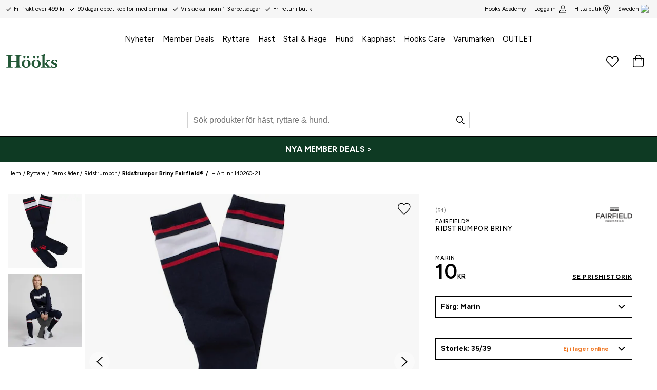

--- FILE ---
content_type: text/css; charset=UTF-8
request_url: https://www.hooks.se/static/css/21.style-9e2fccba.css
body_size: 4578
content:
@charset "UTF-8";.wwok4xg{width:57ch;max-width:100%;margin:4rem auto;padding:1rem}.wwok4xg a{display:inline-block;margin:1rem 0 3rem;border-radius:3px;padding:.5rem;-webkit-text-decoration:none;text-decoration:none;font-weight:600;background:#e2e2e2;border:1px solid #c3c3c3;color:#000}.wwok4xg a:hover{background:#eaeaea}.wwok4xg h1{font-size:1.5rem;margin-bottom:2rem}.wwok4xg pre{font-size:.875rem;line-height:1.5;color:#585858}.c1d61tf8{position:fixed;top:0;left:0;width:100%;z-index:2147483647;opacity:1;transition:opacity .4s ease-out}.c1d61tf8.is-finished{opacity:0}.b1rpry9j{height:2px;transition:width .1s linear}.po6xh9f{overflow:hidden}.cvu0uh1{position:fixed;z-index:3;top:0;left:0;bottom:0;right:0;background:rgba(0,0,0,.2)}.b6npfix{display:inline-flex;justify-content:center;align-items:center;padding:.5rem 1rem;color:#fff;background-color:grey;border-color:grey;cursor:pointer;text-align:center;height:54px;font-family:Source Sans Pro,sans-serif;width:100%}.b6npfix:disabled{opacity:.5;cursor:not-allowed}@media (min-width:50rem){.b6npfix{max-width:300px}}.b1a2kosr{display:inline-flex;justify-content:center;align-items:center;padding:.5rem 1rem;color:#fff;background-color:grey;border-color:grey;cursor:pointer;text-align:center;height:54px;font-family:Source Sans Pro,sans-serif;width:100%;-webkit-text-decoration:none;text-decoration:none}.b1a2kosr:disabled{opacity:.5;cursor:not-allowed}@media (--above.md){.b1a2kosr{max-width:300px}}.b1a2kosr:hover{-webkit-text-decoration:none;text-decoration:none}.sy7w4pf{background:var(--sy7w4pf-0);color:var(--sy7w4pf-1);border:1px solid var(--sy7w4pf-0)}.t48m0a0{background:var(--t48m0a0-0);color:var(--t48m0a0-1)}.c1onf3o9{background:#fff;position:fixed;display:flex;flex-direction:column;top:0;height:100%;z-index:99999;max-width:100%;-webkit-overflow-scrolling:touch;overflow-y:auto;transition:-webkit-transform .3s ease-in-out;transition:transform .3s ease-in-out;transition:transform .3s ease-in-out,-webkit-transform .3s ease-in-out}.o1v23gro{-webkit-text-decoration:line-through;text-decoration:line-through}.bw5nwwd{width:100%;height:100%}.b1sx4slz{position:absolute;z-index:1}.b11hbbze.b1sx4slz{top:0;left:0}.bjfg2yl.b1sx4slz{top:0;right:0}.bjxrflz.b1sx4slz{bottom:0;left:0}.ba873gr.b1sx4slz{bottom:0;right:0}.p1kgh9s4{display:flex;align-items:center;justify-content:center}.p1kgh9s4.with-badge span{position:absolute;z-index:1}.s1trcchx{line-height:1.5;display:flex;flex-direction:row;flex-wrap:wrap;list-style:none;margin-bottom:2rem}.s1trcchx a,.s1trcchx li{color:#707070;font-size:.75rem}.s1trcchx.hide-last li:last-child:after{display:none}.b1943hhp{white-space:nowrap}.b1943hhp:after{display:inline-block;content:"/";padding:0 .33em}
/*!
  Ionicons, v2.0.0
  Created by Ben Sperry for the Ionic Framework, http://ionicons.com/
  https://twitter.com/benjsperry  https://twitter.com/ionicframework
  MIT License: https://github.com/driftyco/ionicons

  Android-style icons originally built by Google’s
  Material Design Icons: https://github.com/google/material-design-icons
  used under CC BY http://creativecommons.org/licenses/by/4.0/
  Modified icons to fit ionicon’s grid from original.
*/@font-face{font-family:Ionicons;src:url(https://cdnjs.cloudflare.com/ajax/libs/ionicons/2.0.1/fonts/ionicons.eot?v=2.0.0);src:url(https://cdnjs.cloudflare.com/ajax/libs/ionicons/2.0.1/fonts/ionicons.eot?v=2.0.0#iefix) format("embedded-opentype"),url(https://cdnjs.cloudflare.com/ajax/libs/ionicons/2.0.1/fonts/ionicons.ttf?v=2.0.0) format("truetype"),url(https://cdnjs.cloudflare.com/ajax/libs/ionicons/2.0.1/fonts/ionicons.woff?v=2.0.0) format("woff"),url(https://cdnjs.cloudflare.com/ajax/libs/ionicons/2.0.1/fonts/ionicons.svg?v=2.0.0#Ionicons) format("svg");font-weight:400;font-style:normal}.image-gallery-fullscreen-button:before,.image-gallery-left-nav:before,.image-gallery-play-button:before,.image-gallery-right-nav:before{display:inline-block;font-family:Ionicons;speak:none;font-style:normal;font-weight:400;-webkit-font-feature-settings:normal;font-feature-settings:normal;font-variant:normal;text-transform:none;text-rendering:auto;line-height:1;-webkit-font-smoothing:antialiased;-moz-osx-font-smoothing:grayscale}.image-gallery{-webkit-user-select:none;-o-user-select:none;user-select:none;-webkit-tap-highlight-color:transparent}.image-gallery.fullscreen-modal{background:#000;bottom:0;height:100%;left:0;position:fixed;right:0;top:0;width:100%;z-index:5}.image-gallery.fullscreen-modal .image-gallery-content{top:50%;-webkit-transform:translateY(-50%);transform:translateY(-50%)}.image-gallery-content{position:relative;line-height:0;top:0}.image-gallery-content.fullscreen,.image-gallery-content.fullscreen .image-gallery-slide{background:#000}.image-gallery-slide-wrapper{position:relative}.image-gallery-slide-wrapper.left,.image-gallery-slide-wrapper.right{display:inline-block;width:calc(100% - 113px)}@media (max-width:768px){.image-gallery-slide-wrapper.left,.image-gallery-slide-wrapper.right{width:calc(100% - 84px)}}.image-gallery-slide-wrapper.image-gallery-rtl{direction:rtl}.image-gallery-fullscreen-button,.image-gallery-left-nav,.image-gallery-play-button,.image-gallery-right-nav{-webkit-appearance:none;appearance:none;background-color:initial;border:0;cursor:pointer;outline:none;position:absolute;z-index:4}.image-gallery-fullscreen-button:before,.image-gallery-left-nav:before,.image-gallery-play-button:before,.image-gallery-right-nav:before{color:#fff;line-height:.7;text-shadow:0 2px 2px #1a1a1a;transition:color .2s ease-out}.image-gallery-fullscreen-button:hover:before,.image-gallery-left-nav:hover:before,.image-gallery-play-button:hover:before,.image-gallery-right-nav:hover:before{color:#337ab7}@media (max-width:768px){.image-gallery-fullscreen-button:hover:before,.image-gallery-left-nav:hover:before,.image-gallery-play-button:hover:before,.image-gallery-right-nav:hover:before{color:#fff}}.image-gallery-fullscreen-button,.image-gallery-play-button{bottom:0}.image-gallery-fullscreen-button:before,.image-gallery-play-button:before{font-size:2.7em;padding:15px 20px;text-shadow:0 1px 1px #1a1a1a}@media (max-width:768px){.image-gallery-fullscreen-button:before,.image-gallery-play-button:before{font-size:2.4em}}@media (max-width:480px){.image-gallery-fullscreen-button:before,.image-gallery-play-button:before{font-size:2em}}.image-gallery-fullscreen-button:hover:before,.image-gallery-play-button:hover:before{color:#fff;-webkit-transform:scale(1.1);transform:scale(1.1)}@media (max-width:768px){.image-gallery-fullscreen-button:hover:before,.image-gallery-play-button:hover:before{-webkit-transform:none;transform:none}}.image-gallery-fullscreen-button{right:0}.image-gallery-fullscreen-button:before{content:""}.image-gallery-fullscreen-button.active:before{content:""}.image-gallery-fullscreen-button.active:hover:before{-webkit-transform:scale(.9);transform:scale(.9)}.image-gallery-play-button{left:0}.image-gallery-play-button:before{content:""}.image-gallery-play-button.active:before{content:""}.image-gallery-left-nav,.image-gallery-right-nav{color:#fff;font-size:5em;padding:50px 15px;top:50%;-webkit-transform:translateY(-50%);transform:translateY(-50%)}.image-gallery-left-nav[disabled],.image-gallery-right-nav[disabled]{cursor:disabled;opacity:.6;pointer-events:none}@media (max-width:768px){.image-gallery-left-nav,.image-gallery-right-nav{font-size:3.4em;padding:20px 15px}}@media (max-width:480px){.image-gallery-left-nav,.image-gallery-right-nav{font-size:2.4em;padding:0 15px}}.image-gallery-left-nav{left:0}.image-gallery-left-nav:before{content:""}.image-gallery-right-nav{right:0}.image-gallery-right-nav:before{content:""}.image-gallery-slides{line-height:0;overflow:hidden;position:relative;white-space:nowrap}.image-gallery-slide{background:#fff;left:0;position:absolute;top:0;width:100%}.image-gallery-slide.center{position:relative}.image-gallery-slide img{width:100%}.image-gallery-slide .image-gallery-description{background:rgba(0,0,0,.4);bottom:70px;color:#fff;left:0;line-height:1;padding:10px 20px;position:absolute;white-space:normal}@media (max-width:768px){.image-gallery-slide .image-gallery-description{bottom:45px;font-size:.8em;padding:8px 15px}}.image-gallery-bullets{bottom:20px;left:0;margin:0 auto;position:absolute;right:0;width:80%;z-index:4}.image-gallery-bullets .image-gallery-bullets-container{margin:0;padding:0;text-align:center}.image-gallery-bullets .image-gallery-bullet{-webkit-appearance:none;appearance:none;background-color:initial;border:1px solid #fff;border-radius:50%;box-shadow:0 1px 0 #1a1a1a;cursor:pointer;display:inline-block;margin:0 5px;outline:none;padding:5px}@media (max-width:768px){.image-gallery-bullets .image-gallery-bullet{margin:0 3px;padding:3px}}@media (max-width:480px){.image-gallery-bullets .image-gallery-bullet{padding:2.7px}}.image-gallery-bullets .image-gallery-bullet.active{background:#fff}.image-gallery-thumbnails-wrapper{position:relative}.image-gallery-thumbnails-wrapper.thumbnails-wrapper-rtl{direction:rtl}.image-gallery-thumbnails-wrapper.left,.image-gallery-thumbnails-wrapper.right{display:inline-block;vertical-align:top;width:108px}@media (max-width:768px){.image-gallery-thumbnails-wrapper.left,.image-gallery-thumbnails-wrapper.right{width:81px}}.image-gallery-thumbnails-wrapper.left .image-gallery-thumbnails,.image-gallery-thumbnails-wrapper.right .image-gallery-thumbnails{height:100%;width:100%;left:0;padding:0;position:absolute;top:0}.image-gallery-thumbnails-wrapper.left .image-gallery-thumbnails .image-gallery-thumbnail,.image-gallery-thumbnails-wrapper.right .image-gallery-thumbnails .image-gallery-thumbnail{display:block;margin-right:0;padding:0}.image-gallery-thumbnails-wrapper.left .image-gallery-thumbnails .image-gallery-thumbnail+.image-gallery-thumbnail,.image-gallery-thumbnails-wrapper.right .image-gallery-thumbnails .image-gallery-thumbnail+.image-gallery-thumbnail{margin-left:0}.image-gallery-thumbnails-wrapper.left{margin-right:5px}@media (max-width:768px){.image-gallery-thumbnails-wrapper.left{margin-right:3px}}.image-gallery-thumbnails-wrapper.right{margin-left:5px}@media (max-width:768px){.image-gallery-thumbnails-wrapper.right{margin-left:3px}}.image-gallery-thumbnails{overflow:hidden;padding:5px 0}@media (max-width:768px){.image-gallery-thumbnails{padding:3px 0}}.image-gallery-thumbnails .image-gallery-thumbnails-container{cursor:pointer;text-align:center;transition:-webkit-transform .45s ease-out;transition:transform .45s ease-out;transition:transform .45s ease-out,-webkit-transform .45s ease-out;white-space:nowrap}.image-gallery-thumbnail{display:inline-block;border:4px solid transparent;transition:border .3s ease-out;width:100px}@media (max-width:768px){.image-gallery-thumbnail{border:3px solid transparent;width:75px}}.image-gallery-thumbnail+.image-gallery-thumbnail{margin-left:2px}.image-gallery-thumbnail .image-gallery-thumbnail-inner{position:relative}.image-gallery-thumbnail img{vertical-align:middle;width:100%}.image-gallery-thumbnail.active{border:4px solid #337ab7}@media (max-width:768px){.image-gallery-thumbnail.active{border:3px solid #337ab7}}.image-gallery-thumbnail-label{box-sizing:border-box;color:#fff;font-size:1em;left:0;line-height:1em;padding:5%;position:absolute;top:50%;text-shadow:1px 1px 0 #000;-webkit-transform:translateY(-50%);transform:translateY(-50%);white-space:normal;width:100%}@media (max-width:768px){.image-gallery-thumbnail-label{font-size:.8em;line-height:.8em}}.image-gallery-index{background:rgba(0,0,0,.4);color:#fff;line-height:1;padding:10px 20px;position:absolute;right:0;top:0;z-index:4}@media (max-width:768px){.image-gallery-index{font-size:.8em;padding:5px 10px}}.t1054qxn{width:100%;overflow:hidden}.t1054qxn svg{height:1rem;width:1rem}.t1054qxn ul{list-style-type:disc;margin-left:1rem}.t1054qxn tr>*{line-height:2rem}.t1054qxn tr th{text-align:left;font-weight:600;padding-right:.5rem}.slick-slider{box-sizing:border-box;-webkit-user-select:none;user-select:none;-webkit-touch-callout:none;-khtml-user-select:none;touch-action:pan-y;-webkit-tap-highlight-color:transparent}.slick-list,.slick-slider{position:relative;display:block}.slick-list{overflow:hidden;margin:0;padding:0}.slick-list:focus{outline:none}.slick-list.dragging{cursor:pointer;cursor:hand}.slick-slider .slick-list,.slick-slider .slick-track{-webkit-transform:translateZ(0);transform:translateZ(0)}.slick-track{position:relative;top:0;left:0;display:block;margin-left:auto;margin-right:auto}.slick-track:after,.slick-track:before{display:table;content:""}.slick-track:after{clear:both}.slick-loading .slick-track{visibility:hidden}.slick-slide{display:none;float:left;height:100%;min-height:1px}[dir=rtl] .slick-slide{float:right}.slick-slide img{display:block}.slick-slide.slick-loading img{display:none}.slick-slide.dragging img{pointer-events:none}.slick-initialized .slick-slide{display:block}.slick-loading .slick-slide{visibility:hidden}.slick-vertical .slick-slide{display:block;height:auto;border:1px solid transparent}.dw7sw52 global([data-flight-dropdown-open="false"] [data-flight-dropdown-items]),.slick-arrow.slick-hidden{display:none}.sbsycch{position:relative}.sbsycch [data-flight-dropdown-button]{padding:.5em 1em;border:1px solid silver;border-radius:3px}.sbsycch [data-flight-dropdown-items]{position:absolute;top:100%;left:0;background:#fff;white-space:nowrap;display:block;z-index:2;outline:none}.sbsycch [data-flight-dropdown-item]{cursor:pointer;border-top:1px solid silver;white-space:nowrap;padding:.5em 1em}.sbsycch [data-flight-dropdown-item]:hover{color:#00f}.lvwr69r{background:#f5f5f5}.c1i1ikgj{position:absolute;opacity:0;cursor:pointer}.cdsc28{height:22px;width:22px;background-color:initial;border:1px solid #000;display:flex;align-items:center;justify-content:center;margin-right:.5rem}.c1bt8vbf{display:none;width:1em;height:1em}.c1bt8vbf use{fill:#fff}.l13mec8q{display:flex;position:relative;height:22px;align-items:center;cursor:pointer;font-size:14px;white-space:nowrap}.l13mec8q:hover input~span{background-color:#ccc}.l13mec8q input:focus~span{border-color:#2f80ed}.l13mec8q input:checked~span svg{display:block}.rb9a7a4{display:flex;margin-top:1rem}.rb9a7a4 span{width:16px;height:16px;border-radius:50%;flex:0 0 auto}.l1exij6x{font-weight:600}.s1ddxhvz{display:flex;flex-direction:column;font-size:1rem;max-width:16em;border:1px solid #e8e8e8;box-shadow:4px 4px 20px rgba(0,0,0,.07);background-color:#fff}.s1ddxhvz .lvwr69r{padding:1rem;margin:.5rem;font-size:.875rem}.s1ddxhvz .lvwr69r .c1f2rxz1{margin-top:1rem}.s1ddxhvz .lvwr69r .c1f2rxz1:first-child{margin-top:0}.s1ddxhvz .s1o36yse{padding:1rem}.s1ddxhvz .t1eswvp1{margin:0;padding:0 0 1rem;font-weight:600;font-size:.875em;border-bottom:1px solid #e8e8e8;text-align:center}*,:after,:before{box-sizing:border-box}:after,:before{-webkit-text-decoration:inherit;text-decoration:inherit;vertical-align:inherit}html{cursor:default;line-height:1.5;tab-size:4;-webkit-tap-highlight-color:transparent;-ms-text-size-adjust:100%;-webkit-text-size-adjust:100%;word-break:break-word}body{margin:0}h1{font-size:2em;margin:.67em 0}dl dl,dl ol,dl ul,ol dl,ol ol,ol ul,ul dl,ul ol,ul ul{margin:0}hr{height:0;overflow:visible}main{display:block}nav ol,nav ul{list-style:none;padding:0}pre{font-family:monospace,monospace;font-size:1em}a{background-color:initial}abbr[title]{-webkit-text-decoration:underline;text-decoration:underline;-webkit-text-decoration:underline dotted;text-decoration:underline dotted}b,strong{font-weight:bolder}code,kbd,samp{font-family:monospace,monospace;font-size:1em}small{font-size:80%}audio,canvas,iframe,img,svg,video{vertical-align:middle}audio,video{display:inline-block}audio:not([controls]){display:none;height:0}iframe,img{border-style:none}svg:not([fill]){fill:currentColor}svg:not(:root){overflow:hidden}table{border-collapse:collapse}button,input,select{margin:0}button{overflow:visible;text-transform:none}[type=button],[type=reset],[type=submit],button{-webkit-appearance:button}fieldset{border:1px solid #a0a0a0;padding:.35em .75em .625em}input{overflow:visible}legend{color:inherit;display:table;max-width:100%;white-space:normal}progress{display:inline-block;vertical-align:initial}select{text-transform:none}textarea{margin:0;overflow:auto;resize:vertical}[type=checkbox],[type=radio]{padding:0}[type=search]{-webkit-appearance:textfield;outline-offset:-2px}::-webkit-inner-spin-button,::-webkit-outer-spin-button{height:auto}::-webkit-input-placeholder{color:inherit;opacity:.54}::-webkit-search-decoration{-webkit-appearance:none}::-webkit-file-upload-button{-webkit-appearance:button;font:inherit}::-moz-focus-inner{border-style:none;padding:0}:-moz-focusring{outline:1px dotted ButtonText}:-moz-ui-invalid{box-shadow:none}details,dialog{display:block}dialog{background-color:#fff;border:solid;color:#000;height:-webkit-fit-content;height:-moz-fit-content;height:fit-content;left:0;margin:auto;padding:1em;position:absolute;right:0;width:-webkit-fit-content;width:-moz-fit-content;width:fit-content}dialog:not([open]){display:none}summary{display:list-item}canvas{display:inline-block}template{display:none}[tabindex],a,area,button,input,label,select,summary,textarea{touch-action:manipulation}[hidden]{display:none}[aria-busy=true]{cursor:progress}[aria-controls]{cursor:pointer}[aria-disabled=true],[disabled]{cursor:not-allowed}[aria-hidden=false][hidden]{display:initial}[aria-hidden=false][hidden]:not(:focus){-webkit-clip:rect(0,0,0,0);clip:rect(0,0,0,0);position:absolute}.p1pbvqjk,.p1xttq9z{display:flex;width:100%;justify-content:space-between;align-items:center}.s179eesq{margin-bottom:16px}.l1hrnbpy,.s179eesq{width:100%;position:relative;background-color:#fff}.l1hrnbpy{justify-content:space-between;height:54px;display:flex;align-items:center;border:1px solid #dedede;cursor:pointer}.l1hrnbpy.disabled{color:#c2c2c2;cursor:not-allowed}.l1hrnbpy.disabled:hover{background-color:#fff}.s158lffz.l1hrnbpy{cursor:pointer;border-width:1px 0 0}.s158lffz.l1hrnbpy:last-of-type{border-bottom:none}.s158lffz.l1hrnbpy.highlighted,.s158lffz.l1hrnbpy.selected,.s158lffz.l1hrnbpy:hover{background-color:#f2f2f2}.s158lffz.l1hrnbpy.disabled{color:#c2c2c2;cursor:not-allowed}.s158lffz.l1hrnbpy.disabled:hover{background-color:#fff}.sn989z3{display:block}.s1gflhlg{display:flex;flex-direction:row}.wocpl1j{position:absolute;height:0;z-index:40;width:100%;overflow:hidden}.wocpl1j.open{height:auto}.igp80ol{border:1px solid #dedede;border-top:0;overflow-y:auto;max-height:470px}@media (--below.sm){.igp80ol{max-height:100vh}}.igp80ol>button:first-child{border-top:0}.s1b54bhs{transition:-webkit-transform .2s;transition:transform .2s;transition:transform .2s,-webkit-transform .2s}.s1b54bhs.open{-webkit-transform:rotate(-180deg);transform:rotate(-180deg)}
/*# sourceMappingURL=21.style-9e2fccba.css.map */

--- FILE ---
content_type: text/plain
request_url: https://www.hooks.se/metrics/g/collect?v=2&tid=G-RPEW0JEKY7&gtm=45je61n1v874298051z876226512za20gzb76226512zd76226512&_p=1769474335089&gcs=G111&gcd=13r3r3r3r5l1&npa=0&dma=0&gdid=dMWZhNz&cid=1957706034.1769474341&ecid=883149837&ul=en-us%40posix&sr=1280x720&_fplc=0&ur=US-OH&frm=0&pscdl=noapi&_eu=AAAAAGA&sst.rnd=1188297020.1769474341&sst.adr=1&sst.us_privacy=1YNY&sst.tft=1769474335089&sst.lpc=266529431&sst.navt=n&sst.ude=1&sst.sw_exp=1&_s=1&tag_exp=103116026~103200004~104527907~104528501~104684208~104684211~105391252~115616986~115938465~115938468~116185181~116185182~116682876~116992598~117041587&sid=1769474339&sct=1&seg=0&dl=https%3A%2F%2Fwww.hooks.se%2Fryttare%2Fdamklader%2Fstrumpor%2Fridstrumpor-briny-fairfield-1&dt=Ridstrumpor%20Briny%20Fairfield%C2%AE%20-%20H%C3%B6%C3%B6ks&_tu=DA&en=page_view&_fv=1&_nsi=1&_ss=1&ep.event_id=1769474689000_17694746740868&tfd=10304&richsstsse
body_size: 1390
content:
event: message
data: {"send_pixel":["https://analytics.google.com/g/s/collect?dma=0&npa=0&gcs=G111&gcd=13r3r3r3r5l1&gtm=45j91e61n1v874298051z876226512z99230107309za20gzb76226512zd76226512&tag_exp=103116026~103200004~104527907~104528501~104684208~104684211~105391252~115616986~115938465~115938468~116185181~116185182~116682876~116992598~117041587&_is_sw=0&_tu=DA&_gsid=RPEW0JEKY7fUMSa4aUh3eFNbQiypouoQ"],"options":{}}

event: message
data: {"send_pixel":["https://stats.g.doubleclick.net/g/collect?v=2&dma=0&npa=0&gcs=G111&gcd=13r3r3r3r5l1&tid=G-RPEW0JEKY7&cid=FNhYJe71RjnHO%2BAlo75EaMZz5hydjwbywxJTqSxfsjw%3D.1769474341&gtm=45j91e61n1v874298051z876226512z99230107309za20gzb76226512zd76226512&tag_exp=103116026~103200004~104527907~104528501~104684208~104684211~105391252~115616986~115938465~115938468~116185181~116185182~116682876~116992598~117041587&_is_sw=0&_tu=DA&aip=1"],"options":{}}

event: message
data: {"send_pixel":["${transport_url}/_/set_cookie?val=ZDlGUDF3uwrnJkUpePizZEr9eaJlFI9avl5GIbnVdT9HXpxn1Do7gYn8g23Nyxg0CMUQ%2FKLwtscGxlmqYF5DJ3kQd57c0WnJhrjaKmd2D3t1ocLSX4CPU%2BGbYGVHgOzXux50suExc%2BNCipOv4gTsqC87ZgDGB0YjpFSSqbZ%2BDLOsXpuEQROvpZMEgWkLlngIr6ZIwhDCJQBNbeC6%2BRi3mfk49RtW9401iKAqzRHbaEtzTtOCJA%3D%3D&path=${encoded_path}"]}

event: message
data: {"send_pixel":["${transport_url}/_/set_cookie?val=pyyqrnlRdP3yhfhwSmu1KeKyeRLakqG6TBMeyqRloyC2s2TyAxT5UyDk0aaiQzqGL5lVyXoAI0zSvG%2FRU7eAYcvK7zYVVSHEauVYWtSfAURTS%2FBIAwco6w9KE89VqdCRPcMU9KsSj7J%2F18tCvpfaRjIhn%2BbT7WI6g80Zc02gwqdPtjeHxFAlFjjzY3lJiRN01SFKLgHIc9YHGsuMpX427aOMu8NkTeTTkUaZdW39Y4SFOFmydfc%3D&path=${encoded_path}"]}

event: message
data: {"send_pixel":["${transport_url}/_/set_cookie?val=57UaUJ9kpOZD5t3AYB2MuxCjBv7qxbqRWuZcbMup1St%2FGpm9hi8RvBaDBPD6YBWr7fxgYf4dJXs2pRCHHFWCCC0Di%2Bq5FJrJ8c1UE0Fk2dNfzzhr%2BAx14BC%2FbBIdxuDUgaFYx3Jg3s84dLhsjcWjRP2c63cIJ3dPXQusZ3Y2E6FS2xgi0sBzf7WsYagfj%2BwF7GtHrJ5iv7XXSoGp3diIqYvhOgd%2Bs37UxbC6MC%2BT1A%3D%3D&path=${encoded_path}"]}

event: message
data: {"response":{"status_code":200,"body":""}}



--- FILE ---
content_type: text/plain
request_url: https://www.hooks.se/metrics/g/collect?v=2&tid=G-RPEW0JEKY7&gtm=45je61n1v874298051z876226512za20gzb76226512zd76226512&_p=1769474335089&gcs=G111&gcd=13r3r3r3r5l1&npa=0&dma=0&gdid=dMWZhNz&cid=1957706034.1769474341&ecid=883149837&ul=en-us%40posix&sr=1280x720&_fplc=0&ur=US-OH&frm=0&pscdl=noapi&_eu=IAAAAGQ&sst.rnd=1188297020.1769474341&sst.adr=1&sst.us_privacy=1YNY&sst.tft=1769474335089&sst.lpc=266529431&sst.navt=n&sst.ude=1&sst.sw_exp=1&_s=2&tag_exp=103116026~103200004~104527907~104528501~104684208~104684211~105391252~115616986~115938465~115938468~116185181~116185182~116682876~116992598~117041587&cu=SEK&sid=1769474339&sct=1&seg=0&dl=https%3A%2F%2Fwww.hooks.se%2Fryttare%2Fdamklader%2Fstrumpor%2Fridstrumpor-briny-fairfield-1&dt=Ridstrumpor%20Briny%20Fairfield%C2%AE%20-%20H%C3%B6%C3%B6ks&_tu=DA&en=view_item&pr1=nmRidstrumpor%20%20Briny%20Fairfield%C2%AE~id37573~pr10&ep.event_id=1769474689000_176947467408611&epn.value=10&ep.eventId=609ee8b3-1126-45b1-b299-84f0ee5f3193&ep.product_id=140260-21&_et=21&tfd=10344&richsstsse
body_size: 839
content:
event: message
data: {"send_pixel":["https://analytics.google.com/g/s/collect?dma=0&npa=0&gcs=G111&gcd=13r3r3r3r5l1&gtm=45j91e61n1v874298051z876226512z99230107309za20gzb76226512zd76226512&tag_exp=103116026~103200004~104527907~104528501~104684208~104684211~105391252~115616986~115938465~115938468~116185181~116185182~116682876~116992598~117041587&_is_sw=0&_tu=DA&_gsid=RPEW0JEKY7bUW62aAKDnTL1gK0TgczqQ"],"options":{}}

event: message
data: {"send_pixel":["${transport_url}/_/set_cookie?val=E%2BA6GUG8FFKDOKPAl%2Bz0LYstDPvU%2FHmSr23KmLYY0wIljIG0Z0B8YFSLET4lJ9Gz%2FJUaMWRl11hObVzNhXP2Ka1C8An%2FvQfwwkaDiaXTzW6I9qKoTLOrrl93GTwYRblC%2BsEO5GX6CMrwhFV4pVni01KorysgJcf2piP15VxFSkj7R2EGhDq4AL5x6FahhoDh09Op4Y1S9zOSq7ZeNpCGcBgCv3tWH8aeEpOUwEqi4EDLmjPfDw%3D%3D&path=${encoded_path}"]}

event: message
data: {"response":{"status_code":200,"body":""}}

